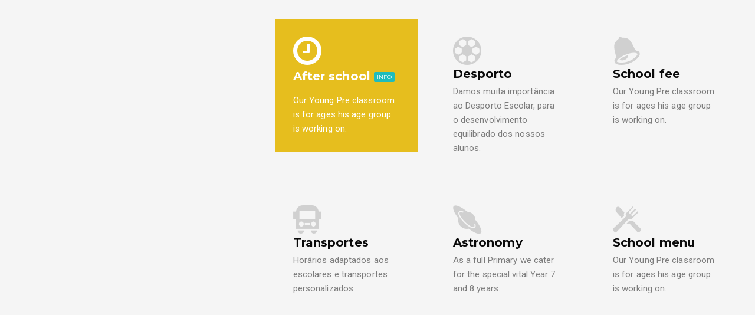

--- FILE ---
content_type: text/html; charset=UTF-8
request_url: http://www.aejr.pt/msm_mega_menu/wide/
body_size: 47054
content:
<!DOCTYPE html>
<html class="no-js" lang="pt-PT">
<head>
	<meta charset="UTF-8"/>
	<meta http-equiv="X-UA-Compatible" content="IE=edge">
	<meta name="viewport" content="width=device-width, initial-scale=1">
	<title>Wide &#8211; Agrupamento de Escolas José Régio &#8211; Portalegre</title>
<style>
#wpadminbar #wp-admin-bar-wccp_free_top_button .ab-icon:before {
	content: "\f160";
	color: #02CA02;
	top: 3px;
}
#wpadminbar #wp-admin-bar-wccp_free_top_button .ab-icon {
	transform: rotate(45deg);
}
</style>
<meta name='robots' content='max-image-preview:large' />
<link rel='dns-prefetch' href='//maxcdn.bootstrapcdn.com' />
<link rel='dns-prefetch' href='//fonts.googleapis.com' />
<link rel='preconnect' href='https://fonts.gstatic.com' crossorigin />
<link rel="alternate" type="application/rss+xml" title="Agrupamento de Escolas José Régio - Portalegre &raquo; Feed" href="https://www.aejr.pt/feed/" />
<link rel="alternate" type="application/rss+xml" title="Agrupamento de Escolas José Régio - Portalegre &raquo; Feed de comentários" href="https://www.aejr.pt/comments/feed/" />
<link rel="alternate" type="text/calendar" title="Agrupamento de Escolas José Régio - Portalegre &raquo; iCal Feed" href="https://www.aejr.pt/events/?ical=1" />
<link rel="alternate" title="oEmbed (JSON)" type="application/json+oembed" href="https://www.aejr.pt/wp-json/oembed/1.0/embed?url=https%3A%2F%2Fwww.aejr.pt%2Fmsm_mega_menu%2Fwide%2F" />
<link rel="alternate" title="oEmbed (XML)" type="text/xml+oembed" href="https://www.aejr.pt/wp-json/oembed/1.0/embed?url=https%3A%2F%2Fwww.aejr.pt%2Fmsm_mega_menu%2Fwide%2F&#038;format=xml" />
		<style id="content-control-block-styles">
			@media (max-width: 640px) {
	.cc-hide-on-mobile {
		display: none !important;
	}
}
@media (min-width: 641px) and (max-width: 920px) {
	.cc-hide-on-tablet {
		display: none !important;
	}
}
@media (min-width: 921px) and (max-width: 1440px) {
	.cc-hide-on-desktop {
		display: none !important;
	}
}		</style>
		<style id='wp-img-auto-sizes-contain-inline-css' type='text/css'>
img:is([sizes=auto i],[sizes^="auto," i]){contain-intrinsic-size:3000px 1500px}
/*# sourceURL=wp-img-auto-sizes-contain-inline-css */
</style>
<link rel='stylesheet' id='scap.flashblock-css' href='http://www.aejr.pt/wp-content/plugins/compact-wp-audio-player/css/flashblock.css?ver=6.9' type='text/css' media='all' />
<link rel='stylesheet' id='scap.player-css' href='http://www.aejr.pt/wp-content/plugins/compact-wp-audio-player/css/player.css?ver=6.9' type='text/css' media='all' />
<style id='wp-emoji-styles-inline-css' type='text/css'>

	img.wp-smiley, img.emoji {
		display: inline !important;
		border: none !important;
		box-shadow: none !important;
		height: 1em !important;
		width: 1em !important;
		margin: 0 0.07em !important;
		vertical-align: -0.1em !important;
		background: none !important;
		padding: 0 !important;
	}
/*# sourceURL=wp-emoji-styles-inline-css */
</style>
<link rel='stylesheet' id='wp-block-library-css' href='http://www.aejr.pt/wp-includes/css/dist/block-library/style.min.css?ver=6.9' type='text/css' media='all' />
<style id='global-styles-inline-css' type='text/css'>
:root{--wp--preset--aspect-ratio--square: 1;--wp--preset--aspect-ratio--4-3: 4/3;--wp--preset--aspect-ratio--3-4: 3/4;--wp--preset--aspect-ratio--3-2: 3/2;--wp--preset--aspect-ratio--2-3: 2/3;--wp--preset--aspect-ratio--16-9: 16/9;--wp--preset--aspect-ratio--9-16: 9/16;--wp--preset--color--black: #000000;--wp--preset--color--cyan-bluish-gray: #abb8c3;--wp--preset--color--white: #ffffff;--wp--preset--color--pale-pink: #f78da7;--wp--preset--color--vivid-red: #cf2e2e;--wp--preset--color--luminous-vivid-orange: #ff6900;--wp--preset--color--luminous-vivid-amber: #fcb900;--wp--preset--color--light-green-cyan: #7bdcb5;--wp--preset--color--vivid-green-cyan: #00d084;--wp--preset--color--pale-cyan-blue: #8ed1fc;--wp--preset--color--vivid-cyan-blue: #0693e3;--wp--preset--color--vivid-purple: #9b51e0;--wp--preset--gradient--vivid-cyan-blue-to-vivid-purple: linear-gradient(135deg,rgb(6,147,227) 0%,rgb(155,81,224) 100%);--wp--preset--gradient--light-green-cyan-to-vivid-green-cyan: linear-gradient(135deg,rgb(122,220,180) 0%,rgb(0,208,130) 100%);--wp--preset--gradient--luminous-vivid-amber-to-luminous-vivid-orange: linear-gradient(135deg,rgb(252,185,0) 0%,rgb(255,105,0) 100%);--wp--preset--gradient--luminous-vivid-orange-to-vivid-red: linear-gradient(135deg,rgb(255,105,0) 0%,rgb(207,46,46) 100%);--wp--preset--gradient--very-light-gray-to-cyan-bluish-gray: linear-gradient(135deg,rgb(238,238,238) 0%,rgb(169,184,195) 100%);--wp--preset--gradient--cool-to-warm-spectrum: linear-gradient(135deg,rgb(74,234,220) 0%,rgb(151,120,209) 20%,rgb(207,42,186) 40%,rgb(238,44,130) 60%,rgb(251,105,98) 80%,rgb(254,248,76) 100%);--wp--preset--gradient--blush-light-purple: linear-gradient(135deg,rgb(255,206,236) 0%,rgb(152,150,240) 100%);--wp--preset--gradient--blush-bordeaux: linear-gradient(135deg,rgb(254,205,165) 0%,rgb(254,45,45) 50%,rgb(107,0,62) 100%);--wp--preset--gradient--luminous-dusk: linear-gradient(135deg,rgb(255,203,112) 0%,rgb(199,81,192) 50%,rgb(65,88,208) 100%);--wp--preset--gradient--pale-ocean: linear-gradient(135deg,rgb(255,245,203) 0%,rgb(182,227,212) 50%,rgb(51,167,181) 100%);--wp--preset--gradient--electric-grass: linear-gradient(135deg,rgb(202,248,128) 0%,rgb(113,206,126) 100%);--wp--preset--gradient--midnight: linear-gradient(135deg,rgb(2,3,129) 0%,rgb(40,116,252) 100%);--wp--preset--font-size--small: 13px;--wp--preset--font-size--medium: 20px;--wp--preset--font-size--large: 36px;--wp--preset--font-size--x-large: 42px;--wp--preset--spacing--20: 0.44rem;--wp--preset--spacing--30: 0.67rem;--wp--preset--spacing--40: 1rem;--wp--preset--spacing--50: 1.5rem;--wp--preset--spacing--60: 2.25rem;--wp--preset--spacing--70: 3.38rem;--wp--preset--spacing--80: 5.06rem;--wp--preset--shadow--natural: 6px 6px 9px rgba(0, 0, 0, 0.2);--wp--preset--shadow--deep: 12px 12px 50px rgba(0, 0, 0, 0.4);--wp--preset--shadow--sharp: 6px 6px 0px rgba(0, 0, 0, 0.2);--wp--preset--shadow--outlined: 6px 6px 0px -3px rgb(255, 255, 255), 6px 6px rgb(0, 0, 0);--wp--preset--shadow--crisp: 6px 6px 0px rgb(0, 0, 0);}:where(.is-layout-flex){gap: 0.5em;}:where(.is-layout-grid){gap: 0.5em;}body .is-layout-flex{display: flex;}.is-layout-flex{flex-wrap: wrap;align-items: center;}.is-layout-flex > :is(*, div){margin: 0;}body .is-layout-grid{display: grid;}.is-layout-grid > :is(*, div){margin: 0;}:where(.wp-block-columns.is-layout-flex){gap: 2em;}:where(.wp-block-columns.is-layout-grid){gap: 2em;}:where(.wp-block-post-template.is-layout-flex){gap: 1.25em;}:where(.wp-block-post-template.is-layout-grid){gap: 1.25em;}.has-black-color{color: var(--wp--preset--color--black) !important;}.has-cyan-bluish-gray-color{color: var(--wp--preset--color--cyan-bluish-gray) !important;}.has-white-color{color: var(--wp--preset--color--white) !important;}.has-pale-pink-color{color: var(--wp--preset--color--pale-pink) !important;}.has-vivid-red-color{color: var(--wp--preset--color--vivid-red) !important;}.has-luminous-vivid-orange-color{color: var(--wp--preset--color--luminous-vivid-orange) !important;}.has-luminous-vivid-amber-color{color: var(--wp--preset--color--luminous-vivid-amber) !important;}.has-light-green-cyan-color{color: var(--wp--preset--color--light-green-cyan) !important;}.has-vivid-green-cyan-color{color: var(--wp--preset--color--vivid-green-cyan) !important;}.has-pale-cyan-blue-color{color: var(--wp--preset--color--pale-cyan-blue) !important;}.has-vivid-cyan-blue-color{color: var(--wp--preset--color--vivid-cyan-blue) !important;}.has-vivid-purple-color{color: var(--wp--preset--color--vivid-purple) !important;}.has-black-background-color{background-color: var(--wp--preset--color--black) !important;}.has-cyan-bluish-gray-background-color{background-color: var(--wp--preset--color--cyan-bluish-gray) !important;}.has-white-background-color{background-color: var(--wp--preset--color--white) !important;}.has-pale-pink-background-color{background-color: var(--wp--preset--color--pale-pink) !important;}.has-vivid-red-background-color{background-color: var(--wp--preset--color--vivid-red) !important;}.has-luminous-vivid-orange-background-color{background-color: var(--wp--preset--color--luminous-vivid-orange) !important;}.has-luminous-vivid-amber-background-color{background-color: var(--wp--preset--color--luminous-vivid-amber) !important;}.has-light-green-cyan-background-color{background-color: var(--wp--preset--color--light-green-cyan) !important;}.has-vivid-green-cyan-background-color{background-color: var(--wp--preset--color--vivid-green-cyan) !important;}.has-pale-cyan-blue-background-color{background-color: var(--wp--preset--color--pale-cyan-blue) !important;}.has-vivid-cyan-blue-background-color{background-color: var(--wp--preset--color--vivid-cyan-blue) !important;}.has-vivid-purple-background-color{background-color: var(--wp--preset--color--vivid-purple) !important;}.has-black-border-color{border-color: var(--wp--preset--color--black) !important;}.has-cyan-bluish-gray-border-color{border-color: var(--wp--preset--color--cyan-bluish-gray) !important;}.has-white-border-color{border-color: var(--wp--preset--color--white) !important;}.has-pale-pink-border-color{border-color: var(--wp--preset--color--pale-pink) !important;}.has-vivid-red-border-color{border-color: var(--wp--preset--color--vivid-red) !important;}.has-luminous-vivid-orange-border-color{border-color: var(--wp--preset--color--luminous-vivid-orange) !important;}.has-luminous-vivid-amber-border-color{border-color: var(--wp--preset--color--luminous-vivid-amber) !important;}.has-light-green-cyan-border-color{border-color: var(--wp--preset--color--light-green-cyan) !important;}.has-vivid-green-cyan-border-color{border-color: var(--wp--preset--color--vivid-green-cyan) !important;}.has-pale-cyan-blue-border-color{border-color: var(--wp--preset--color--pale-cyan-blue) !important;}.has-vivid-cyan-blue-border-color{border-color: var(--wp--preset--color--vivid-cyan-blue) !important;}.has-vivid-purple-border-color{border-color: var(--wp--preset--color--vivid-purple) !important;}.has-vivid-cyan-blue-to-vivid-purple-gradient-background{background: var(--wp--preset--gradient--vivid-cyan-blue-to-vivid-purple) !important;}.has-light-green-cyan-to-vivid-green-cyan-gradient-background{background: var(--wp--preset--gradient--light-green-cyan-to-vivid-green-cyan) !important;}.has-luminous-vivid-amber-to-luminous-vivid-orange-gradient-background{background: var(--wp--preset--gradient--luminous-vivid-amber-to-luminous-vivid-orange) !important;}.has-luminous-vivid-orange-to-vivid-red-gradient-background{background: var(--wp--preset--gradient--luminous-vivid-orange-to-vivid-red) !important;}.has-very-light-gray-to-cyan-bluish-gray-gradient-background{background: var(--wp--preset--gradient--very-light-gray-to-cyan-bluish-gray) !important;}.has-cool-to-warm-spectrum-gradient-background{background: var(--wp--preset--gradient--cool-to-warm-spectrum) !important;}.has-blush-light-purple-gradient-background{background: var(--wp--preset--gradient--blush-light-purple) !important;}.has-blush-bordeaux-gradient-background{background: var(--wp--preset--gradient--blush-bordeaux) !important;}.has-luminous-dusk-gradient-background{background: var(--wp--preset--gradient--luminous-dusk) !important;}.has-pale-ocean-gradient-background{background: var(--wp--preset--gradient--pale-ocean) !important;}.has-electric-grass-gradient-background{background: var(--wp--preset--gradient--electric-grass) !important;}.has-midnight-gradient-background{background: var(--wp--preset--gradient--midnight) !important;}.has-small-font-size{font-size: var(--wp--preset--font-size--small) !important;}.has-medium-font-size{font-size: var(--wp--preset--font-size--medium) !important;}.has-large-font-size{font-size: var(--wp--preset--font-size--large) !important;}.has-x-large-font-size{font-size: var(--wp--preset--font-size--x-large) !important;}
/*# sourceURL=global-styles-inline-css */
</style>

<style id='classic-theme-styles-inline-css' type='text/css'>
/*! This file is auto-generated */
.wp-block-button__link{color:#fff;background-color:#32373c;border-radius:9999px;box-shadow:none;text-decoration:none;padding:calc(.667em + 2px) calc(1.333em + 2px);font-size:1.125em}.wp-block-file__button{background:#32373c;color:#fff;text-decoration:none}
/*# sourceURL=/wp-includes/css/classic-themes.min.css */
</style>
<link rel='stylesheet' id='content-control-block-styles-css' href='http://www.aejr.pt/wp-content/plugins/content-control/dist/style-block-editor.css?ver=2.6.5' type='text/css' media='all' />
<link rel='stylesheet' id='mega-submenu-css' href='http://www.aejr.pt/wp-content/plugins/ed-school-plugin/extensions/mega-submenu/public/css/style.css?ver=1.2.5.1' type='text/css' media='all' />
<style id='mega-submenu-inline-css' type='text/css'>
.msm_content_box-c361c4a2f394d972890f6082af43132c:hover{background-color:#ffffff;}
.msm_content_box-7bea21b259e0c0a417b210352b918423:hover{background-color:#ffffff;}
.msm_content_box-9e0b894ff147d434bdc7a1f904d79aec:hover{background-color:#ffffff;}
.msm_content_box-057e99f6e055ec0322b26ddc8f5e4766:hover{background-color:#ffffff;}
.msm_content_box-92bd5773f9d28fde849b1046526f7dfb:hover{background-color:#ffffff;}
.msm_content_box-210704ba2891043f11a86ca7c62071b4:hover{background-color:#ffffff;}
/*# sourceURL=mega-submenu-inline-css */
</style>
<link rel='stylesheet' id='mega-submenu-woocommerce-css' href='http://www.aejr.pt/wp-content/plugins/ed-school-plugin/extensions/mega-submenu/public/css/woocommerce.css?ver=1.2.5.1' type='text/css' media='all' />
<link rel='stylesheet' id='ed-school-theme-icons-css' href='http://www.aejr.pt/wp-content/themes/ed-school/assets/css/theme-icons.css?ver=6.9' type='text/css' media='all' />
<link rel='stylesheet' id='ed-school-gutenberg-styles-css' href='http://www.aejr.pt/wp-content/themes/ed-school/assets/css/gutenberg-theme.css?ver=6.9' type='text/css' media='all' />
<link rel='stylesheet' id='js_composer_front-css' href='http://www.aejr.pt/wp-content/plugins/js_composer/assets/css/js_composer.min.css?ver=8.7.2' type='text/css' media='all' />
<link rel='stylesheet' id='font-awesome-css' href='//maxcdn.bootstrapcdn.com/font-awesome/4.7.0/css/font-awesome.min.css?ver=4.7.0' type='text/css' media='' />
<link rel='stylesheet' id='scp-style-css' href='http://www.aejr.pt/wp-content/plugins/ed-school-plugin/public/css/style.css?ver=6.9' type='text/css' media='all' />
<link rel='stylesheet' id='groundwork-grid-css' href='http://www.aejr.pt/wp-content/themes/ed-school/assets/css/groundwork-responsive.css?ver=6.9' type='text/css' media='all' />
<link rel='stylesheet' id='ed-school-style-css' href='http://www.aejr.pt/wp-content/themes/ed-school/style.css?ver=6.9' type='text/css' media='all' />
<style id='ed-school-style-inline-css' type='text/css'>
.header-mobile {display: none;}@media screen and (max-width:950px) {.header-left {padding-left: 0;}.wh-header {display: none;}.header-mobile {display: block;}}
/*# sourceURL=ed-school-style-inline-css */
</style>
<link rel="preload" as="style" href="https://fonts.googleapis.com/css?family=Roboto:400%7CMontserrat:100,200,300,400,500,600,700,800,900,100italic,200italic,300italic,400italic,500italic,600italic,700italic,800italic,900italic&#038;subset=latin&#038;display=swap&#038;ver=1769095560" /><link rel="stylesheet" href="https://fonts.googleapis.com/css?family=Roboto:400%7CMontserrat:100,200,300,400,500,600,700,800,900,100italic,200italic,300italic,400italic,500italic,600italic,700italic,800italic,900italic&#038;subset=latin&#038;display=swap&#038;ver=1769095560" media="print" onload="this.media='all'"><noscript><link rel="stylesheet" href="https://fonts.googleapis.com/css?family=Roboto:400%7CMontserrat:100,200,300,400,500,600,700,800,900,100italic,200italic,300italic,400italic,500italic,600italic,700italic,800italic,900italic&#038;subset=latin&#038;display=swap&#038;ver=1769095560" /></noscript><link rel='stylesheet' id='ed_school_options_style-css' href='//www.aejr.pt/wp-content/uploads/ed_school_options_style.css?ver=6.9' type='text/css' media='all' />
<style id='ed_school_options_style-inline-css' type='text/css'>
#footer-top, #latest-news, #features, #welcome {
    background-repeat: repeat-y !important;
    background-size: 100% !important;
}

@media (max-width: 768px) {
   #footer-top, #latest-news, #features, #welcome {
        background-image: none !important;
    }
}
.vc_row-has-fill > .vc_column_container > .vc_column-inner {
    padding-top: 10px;
}

.wpb_content_element {
    margin-bottom: 10px;
}

.vc_icon_element {
    margin-bottom: 10px;
}

.vc_custom_1525785212260 {
    padding-bottom: 25px !important;
}.vc_custom_1525782739888{border-bottom-width: 1px !important;border-bottom-color: #e5e5e5 !important;border-bottom-style: solid !important;}.vc_custom_1525785212260{padding-bottom: 15px !important;}.vc_custom_1525783422176{margin-top: 0px !important;margin-bottom: 0px !important;}.vc_custom_1525783434130{margin-top: 0px !important;margin-bottom: 0px !important;}.vc_custom_1677706245941{padding-top: 5px !important;padding-right: 5px !important;padding-bottom: 5px !important;padding-left: 5px !important;}.vc_custom_1677706258588{padding-top: 5px !important;padding-right: 5px !important;padding-bottom: 5px !important;padding-left: 5px !important;}.vc_custom_1489061858413{padding-top: 0px !important;padding-bottom: 3px !important;}.vc_custom_1489062170461{margin-left: -17px !important;}.get-in-touch-block .vc_column-inner {
    padding-left: 35px;
}


@media (max-width: 768px) {
    .get-in-touch-block .vc_column-inner {
        padding-left: 15px;
    }
}.vc_custom_1487943968681{padding-top: 0px !important;}.vc_custom_1491552045757{background: #2d2d2d url(https://www.aejr.pt/wp-content/uploads/2017/01/new-pixel.png?id=4641) !important;}.vc_custom_1490007198609{margin-bottom: 0px !important;padding-bottom: 60px !important;background-color: #eaeaea !important;}.vc_custom_1490007556855{margin-bottom: 0px !important;}.vc_custom_1490007547463{margin-bottom: 0px !important;}.vc_custom_1553158388331{margin-bottom: 20px !important;}.vc_custom_1553158498354{margin-bottom: 25px !important;}.vc_custom_1553158558433{margin-bottom: 20px !important;}.vc_custom_1553159178833{margin-bottom: 7px !important;}.vc_custom_1553732322690{margin-bottom: 7px !important;}.vc_custom_1553159226542{margin-bottom: 7px !important;}.vc_custom_1553159311732{margin-bottom: 7px !important;}.vc_custom_1553852557704{margin-bottom: 7px !important;}.vc_custom_1554117979640{margin-bottom: 7px !important;}.vc_custom_1553248150063{margin-bottom: 20px !important;}.vc_custom_1553248052429{margin-bottom: 7px !important;}.vc_custom_1553248069563{margin-bottom: 7px !important;}.vc_custom_1554762364600{margin-bottom: 7px !important;}.vc_custom_1554762387179{margin-bottom: 7px !important;}.vc_custom_1553248230487{margin-bottom: 7px !important;}.vc_custom_1553248290783{margin-bottom: 7px !important;}.vc_custom_1553248347229{margin-bottom: 20px !important;margin-left: 15px !important;}.vc_custom_1490007805898{margin-bottom: 0px !important;}.vc_custom_1553968337298{margin-bottom: 7px !important;padding-left: 25px !important;}.vc_custom_1553248689076{margin-bottom: 7px !important;padding-left: 25px !important;}.vc_custom_1553248717234{margin-bottom: 7px !important;padding-left: 25px !important;}.vc_custom_1620808931665{margin-bottom: 7px !important;padding-left: 25px !important;}.vc_custom_1491466992847{margin-bottom: 0px !important;padding-top: 25px !important;padding-bottom: 10px !important;}.vc_custom_1491466989293{margin-bottom: 0px !important;padding-top: 25px !important;padding-bottom: 10px !important;}
.scp_theme_icon-c0b962497534f30d77fdbea8b90cd93e.wh-theme-icon{font-size:48px !important;color:#ffffff !important;}
.scp_theme_icon-c12bae90b424581724543e8d16814366.wh-theme-icon{font-size:48px !important;color:#d0d0d0 !important;}.scp_theme_icon-c12bae90b424581724543e8d16814366.wh-theme-icon:hover{color:#e6be1e !important;}
.scp_theme_icon-99c1acd8ef22b57dd1097b8236004f1d.wh-theme-icon{font-size:48px !important;color:#d0d0d0 !important;}.scp_theme_icon-99c1acd8ef22b57dd1097b8236004f1d.wh-theme-icon:hover{color:#e6be1e !important;}
.scp_theme_icon-2ee426250a4383ae8645f75993ec1d5f.wh-theme-icon{font-size:48px !important;color:#d0d0d0 !important;}.scp_theme_icon-2ee426250a4383ae8645f75993ec1d5f.wh-theme-icon:hover{color:#e6be1e !important;}
.scp_theme_icon-c2f03334e1100fa32b16bd963487d30d.wh-theme-icon{font-size:48px !important;color:#d0d0d0 !important;}.scp_theme_icon-c2f03334e1100fa32b16bd963487d30d.wh-theme-icon:hover{color:#e6be1e !important;}
.scp_theme_icon-57e4cbac0fee93ca29b15e8cda46774c.wh-theme-icon{font-size:48px !important;color:#d0d0d0 !important;}.scp_theme_icon-57e4cbac0fee93ca29b15e8cda46774c.wh-theme-icon:hover{color:#e6be1e !important;}
.scp_theme_icon-3f6ca5d4cae46af192ef7f37045b7fb5.wh-theme-icon{font-size:14px !important;position:absolute;color:#ffffff !important;}
.scp_theme_icon-ccafb79a6988c2e763c3722cf2b9187f.wh-theme-icon{font-size:14px !important;position:absolute;color:#ffffff !important;}
.scp_theme_icon-23e12285ed8039203baab140109e9565.wh-theme-icon{font-size:14px !important;position:absolute;color:#ffffff !important;}
.scp_theme_icon-665a1ff4586b11276e8883eab2b1db75.wh-theme-icon{font-size:14px !important;position:absolute;color:#ffffff !important;}
/*# sourceURL=ed_school_options_style-inline-css */
</style>
<script type="text/javascript" src="http://www.aejr.pt/wp-content/plugins/compact-wp-audio-player/js/soundmanager2-nodebug-jsmin.js?ver=6.9" id="scap.soundmanager2-js"></script>
<script type="text/javascript" src="http://www.aejr.pt/wp-includes/js/jquery/jquery.min.js?ver=3.7.1" id="jquery-core-js"></script>
<script type="text/javascript" id="jquery-migrate-js-extra">
/* <![CDATA[ */
var ed_school_plugin = {"data":{"vcWidgets":{"ourProcess":{"breakpoint":480}},"styles":[]}};
var wheels = {"siteName":"Agrupamento de Escolas Jos\u00e9 R\u00e9gio \u2013 Portalegre","data":{"useScrollToTop":true,"useStickyMenu":true,"scrollToTopText":"In\u00edcio","isAdminBarShowing":false,"initialWaypointScrollCompensation":"120","preloaderSpinner":0,"preloaderBgColor":"#FFFFFF"}};
//# sourceURL=jquery-migrate-js-extra
/* ]]> */
</script>
<script type="text/javascript" src="http://www.aejr.pt/wp-includes/js/jquery/jquery-migrate.min.js?ver=3.4.1" id="jquery-migrate-js"></script>
<script type="text/javascript" src="http://www.aejr.pt/wp-content/plugins/ed-school-plugin/extensions/mega-submenu/public/js/msm-main.min.js?ver=1.2.5.1" id="mega-submenu-js"></script>
<script type="text/javascript" src="http://www.aejr.pt/wp-content/themes/ed-school/assets/js/vendor/modernizr-2.7.0.min.js" id="modernizr-js"></script>
<script></script><link rel="https://api.w.org/" href="https://www.aejr.pt/wp-json/" /><link rel="EditURI" type="application/rsd+xml" title="RSD" href="https://www.aejr.pt/xmlrpc.php?rsd" />
<meta name="generator" content="WordPress 6.9" />
<link rel="canonical" href="https://www.aejr.pt/msm_mega_menu/wide/" />
<link rel='shortlink' href='https://www.aejr.pt/?p=202' />
<meta name="generator" content="Redux 4.5.10" /><script id="wpcp_disable_Right_Click" type="text/javascript">
document.ondragstart = function() { return false;}
	function nocontext(e) {
	   return false;
	}
	document.oncontextmenu = nocontext;
</script>
<style>
.unselectable
{
-moz-user-select:none;
-webkit-user-select:none;
cursor: default;
}
html
{
-webkit-touch-callout: none;
-webkit-user-select: none;
-khtml-user-select: none;
-moz-user-select: none;
-ms-user-select: none;
user-select: none;
-webkit-tap-highlight-color: rgba(0,0,0,0);
}
</style>
<script id="wpcp_css_disable_selection" type="text/javascript">
var e = document.getElementsByTagName('body')[0];
if(e)
{
	e.setAttribute('unselectable',"on");
}
</script>
<meta name="tec-api-version" content="v1"><meta name="tec-api-origin" content="https://www.aejr.pt"><link rel="alternate" href="https://www.aejr.pt/wp-json/tribe/events/v1/" />		<script>
			var msm_mega_submenu = {"data":{"submenu_items_position_relative":0,"mobile_menu_trigger_click_bellow":768}};
		</script>
	
<style type="text/css" id="breadcrumb-trail-css">.breadcrumbs .trail-browse,.breadcrumbs .trail-items,.breadcrumbs .trail-items li {display: inline-block;margin:0;padding: 0;border:none;background:transparent;text-indent: 0;}.breadcrumbs .trail-browse {font-size: inherit;font-style:inherit;font-weight: inherit;color: inherit;}.breadcrumbs .trail-items {list-style: none;}.trail-items li::after {content: "\002F";padding: 0 0.5em;}.trail-items li:last-of-type::after {display: none;}</style>
<meta name="generator" content="Powered by WPBakery Page Builder - drag and drop page builder for WordPress."/>
<link rel="icon" href="https://www.aejr.pt/wp-content/uploads/2018/05/cropped-JoseRegioLogoSite-32x32.png" sizes="32x32" />
<link rel="icon" href="https://www.aejr.pt/wp-content/uploads/2018/05/cropped-JoseRegioLogoSite-192x192.png" sizes="192x192" />
<link rel="apple-touch-icon" href="https://www.aejr.pt/wp-content/uploads/2018/05/cropped-JoseRegioLogoSite-180x180.png" />
<meta name="msapplication-TileImage" content="https://www.aejr.pt/wp-content/uploads/2018/05/cropped-JoseRegioLogoSite-270x270.png" />
		<style type="text/css" id="wp-custom-css">
			/* Forçar cabeçalho móvel em duas colunas no Ed School */
@media (max-width: 991px) {
    /* Seleciona o contentor que envolve o logo e o menu */
    .mt-header-mobile .mt-container {
        display: flex !important;
        flex-direction: row !important;
        justify-content: space-between !important;
        align-items: center !important;
        padding-left: 15px !important;
        padding-right: 15px !important;
    }

    /* Ajusta o tamanho do logótipo para não ocupar a linha toda */
    .mt-header-mobile .logo {
        max-width: 200px !important; /* Ajuste conforme o gosto */
        margin-bottom: 0 !important;
        flex: 0 1 auto !important;
    }

    /* Garante que o ícone do menu (hambúrguer) fica à direita */
    .mt-header-mobile .nav-button-holder {
        margin-top: 0 !important;
        flex: 0 0 auto !important;
    }
    
    /* Remove margens forçadas que podem desalinhá-los */
    .mt-header-mobile .mobile-nav-single {
        margin: 0 !important;
    }
}		</style>
		<style type="text/css" data-type="vc_shortcodes-default-css">.vc_do_custom_heading{margin-bottom:0.625rem;margin-top:0;}</style><style type="text/css" data-type="vc_shortcodes-custom-css">.vc_custom_1489054563538{background-color: #f5f5f5 !important;}.vc_custom_1489053472724{padding-top: 180px !important;padding-bottom: 180px !important;background-image: url(https://www.aejr.pt/wp-content/uploads/2017/03/Untitled-1.jpg?id=2054) !important;background-position: center !important;background-repeat: no-repeat !important;background-size: cover !important;}.vc_custom_1488978260956{padding-top: 25px !important;padding-left: 25px !important;}.vc_custom_1489493077790{padding-top: 7px !important;padding-bottom: 25px !important;}.vc_custom_1489493100588{padding-top: 2px !important;padding-bottom: 30px !important;}.vc_custom_1489497094666{padding-top: 30px !important;padding-right: 30px !important;padding-bottom: 18px !important;padding-left: 30px !important;background-color: #e6be1e !important;}.vc_custom_1489497110250{padding-top: 30px !important;padding-right: 30px !important;padding-bottom: 18px !important;padding-left: 30px !important;}.vc_custom_1551736499007{margin-bottom: 2px !important;}.vc_custom_1489497118843{padding-top: 30px !important;padding-right: 30px !important;padding-bottom: 18px !important;padding-left: 30px !important;}.vc_custom_1489495161314{margin-bottom: 2px !important;}.vc_custom_1489495099752{padding-top: 30px !important;padding-right: 30px !important;padding-bottom: 18px !important;padding-left: 30px !important;}.vc_custom_1551893687919{margin-bottom: 2px !important;}.vc_custom_1489497202876{padding-top: 30px !important;padding-right: 30px !important;padding-bottom: 18px !important;padding-left: 30px !important;}.vc_custom_1489495169177{margin-bottom: 2px !important;}.vc_custom_1489497158639{padding-top: 30px !important;padding-right: 30px !important;padding-bottom: 18px !important;padding-left: 30px !important;}.vc_custom_1489495173057{margin-bottom: 2px !important;}</style><noscript><style> .wpb_animate_when_almost_visible { opacity: 1; }</style></noscript></head>
<body class="wp-singular msm_mega_menu-template-default single single-msm_mega_menu postid-202 wp-custom-logo wp-theme-ed-school unselectable tribe-no-js header-top single-layout-default wpb-js-composer js-comp-ver-8.7.2 vc_responsive">
	<div class="post-202 msm_mega_menu type-msm_mega_menu status-publish hentry odd">
		<div class="entry-content">
			<div class="wpb-content-wrapper"><div class="vc_row wpb_row vc_row-fluid vc_custom_1489054563538 vc_row-has-fill vc_row-o-equal-height vc_row-flex"><div class="wpb_column vc_column_container vc_col-sm-4 vc_col-has-fill"><div class="vc_column-inner vc_custom_1489053472724"><div class="wpb_wrapper"></div></div></div><div class="wpb_column vc_column_container vc_col-sm-8"><div class="vc_column-inner vc_custom_1488978260956"><div class="wpb_wrapper"><div class="vc_row wpb_row vc_inner vc_row-fluid vc_custom_1489493077790"><div class="wpb_column vc_column_container vc_col-sm-4"><div class="vc_column-inner"><div class="wpb_wrapper">		<div class="msm-content-box">
			<div class=" vc_custom_1489497094666  msm_content_box-c361c4a2f394d972890f6082af43132c">
													<a class="wh-content-box-link"
					   href="http://ed.aislinthemes.com/school-life/after-school/"
																		></a>
				
				
					<a
				href="http://ed.aislinthemes.com/school-life/after-school/"
				class="wh-theme-icon vc_custom_1489413520925  scp_theme_icon-c0b962497534f30d77fdbea8b90cd93e"
												><i class="icon-edtime"></i></a>
				<h4 style="color: #ffffff;text-align: left" class="vc_custom_heading vc_do_custom_heading wh-title-with-label" >After school <b>INFO</b></h4>
	<div class="wpb_text_column wpb_content_element" >
		<div class="wpb_wrapper">
			<p><span style="color: #ffffff;">Our Young Pre classroom is for ages his age group is working on.</span></p>

		</div>
	</div>
							</div>
		</div>

		</div></div></div><div class="wpb_column vc_column_container vc_col-sm-4"><div class="vc_column-inner"><div class="wpb_wrapper">		<div class="msm-content-box">
			<div class=" vc_custom_1489497110250  msm_content_box-7bea21b259e0c0a417b210352b918423">
													<a class="wh-content-box-link"
					   href="http://ed.aislinthemes.com/school-life/athletics/"
																		></a>
				
				
					<div class="wh-theme-icon vc_custom_1489053908452  scp_theme_icon-c12bae90b424581724543e8d16814366">
				<i class="icon-edfootball"></i>
			</div>
				<h4 style="text-align: left" class="vc_custom_heading vc_do_custom_heading vc_custom_1551736499007" >Desporto</h4>
	<div class="wpb_text_column wpb_content_element" >
		<div class="wpb_wrapper">
			<p>Damos muita importância ao Desporto Escolar, para o desenvolvimento equilibrado dos nossos alunos.</p>

		</div>
	</div>
							</div>
		</div>

		</div></div></div><div class="wpb_column vc_column_container vc_col-sm-4"><div class="vc_column-inner"><div class="wpb_wrapper">		<div class="msm-content-box">
			<div class=" vc_custom_1489497118843  msm_content_box-9e0b894ff147d434bdc7a1f904d79aec">
													<a class="wh-content-box-link"
					   href="http://ed.aislinthemes.com/school-life/school-fee/"
																		></a>
				
				
					<div class="wh-theme-icon vc_custom_1489053913170  scp_theme_icon-99c1acd8ef22b57dd1097b8236004f1d">
				<i class="icon-ednotification-bell"></i>
			</div>
				<h4 style="text-align: left" class="vc_custom_heading vc_do_custom_heading vc_custom_1489495161314" >School fee</h4>
	<div class="wpb_text_column wpb_content_element" >
		<div class="wpb_wrapper">
			<p>Our Young Pre classroom is for ages his age group is working on.</p>

		</div>
	</div>
							</div>
		</div>

		</div></div></div></div><div class="vc_row wpb_row vc_inner vc_row-fluid vc_custom_1489493100588"><div class="wpb_column vc_column_container vc_col-sm-4"><div class="vc_column-inner"><div class="wpb_wrapper">		<div class="msm-content-box">
			<div class=" vc_custom_1489495099752  msm_content_box-057e99f6e055ec0322b26ddc8f5e4766">
													<a class="wh-content-box-link"
					   href="http://ed.aislinthemes.com/school-life/transport/"
																		></a>
				
				
					<div class="wh-theme-icon vc_custom_1489053925355  scp_theme_icon-2ee426250a4383ae8645f75993ec1d5f">
				<i class="icon-edbus"></i>
			</div>
				<h4 style="text-align: left" class="vc_custom_heading vc_do_custom_heading vc_custom_1551893687919" >Transportes</h4>
	<div class="wpb_text_column wpb_content_element" >
		<div class="wpb_wrapper">
			<p>Horários adaptados aos escolares e transportes personalizados.</p>

		</div>
	</div>
							</div>
		</div>

		</div></div></div><div class="wpb_column vc_column_container vc_col-sm-4"><div class="vc_column-inner"><div class="wpb_wrapper">		<div class="msm-content-box">
			<div class=" vc_custom_1489497202876  msm_content_box-92bd5773f9d28fde849b1046526f7dfb">
													<a class="wh-content-box-link"
					   href="http://ed.aislinthemes.com/school-life/athletics/"
																		></a>
				
				
					<div class="wh-theme-icon vc_custom_1489053930239  scp_theme_icon-c2f03334e1100fa32b16bd963487d30d">
				<i class="icon-edsaturn-rings"></i>
			</div>
				<h4 style="text-align: left" class="vc_custom_heading vc_do_custom_heading vc_custom_1489495169177" >Astronomy</h4>
	<div class="wpb_text_column wpb_content_element" >
		<div class="wpb_wrapper">
			<p>As a full Primary we cater for the special vital Year 7 and 8 years.</p>

		</div>
	</div>
							</div>
		</div>

		</div></div></div><div class="wpb_column vc_column_container vc_col-sm-4"><div class="vc_column-inner"><div class="wpb_wrapper">		<div class="msm-content-box">
			<div class=" vc_custom_1489497158639  msm_content_box-210704ba2891043f11a86ca7c62071b4">
													<a class="wh-content-box-link"
					   href="http://ed.aislinthemes.com/school-life/school-menu/"
																		></a>
				
				
					<div class="wh-theme-icon vc_custom_1489053918105  scp_theme_icon-57e4cbac0fee93ca29b15e8cda46774c">
				<i class="icon-edfood5"></i>
			</div>
				<h4 style="text-align: left" class="vc_custom_heading vc_do_custom_heading vc_custom_1489495173057" >School menu</h4>
	<div class="wpb_text_column wpb_content_element" >
		<div class="wpb_wrapper">
			<p>Our Young Pre classroom is for ages his age group is working on.</p>

		</div>
	</div>
							</div>
		</div>

		</div></div></div></div></div></div></div></div>
</div>		</div>
	</div>
<script type="speculationrules">
{"prefetch":[{"source":"document","where":{"and":[{"href_matches":"/*"},{"not":{"href_matches":["/wp-*.php","/wp-admin/*","/wp-content/uploads/*","/wp-content/*","/wp-content/plugins/*","/wp-content/themes/ed-school/*","/*\\?(.+)"]}},{"not":{"selector_matches":"a[rel~=\"nofollow\"]"}},{"not":{"selector_matches":".no-prefetch, .no-prefetch a"}}]},"eagerness":"conservative"}]}
</script>

<!-- WP Audio player plugin v1.9.15 - https://www.tipsandtricks-hq.com/wordpress-audio-music-player-plugin-4556/ -->
    <script type="text/javascript">
        soundManager.useFlashBlock = true; // optional - if used, required flashblock.css
        soundManager.url = 'http://www.aejr.pt/wp-content/plugins/compact-wp-audio-player/swf/soundmanager2.swf';
        function play_mp3(flg, ids, mp3url, volume, loops)
        {
            //Check the file URL parameter value
            var pieces = mp3url.split("|");
            if (pieces.length > 1) {//We have got an .ogg file too
                mp3file = pieces[0];
                oggfile = pieces[1];
                //set the file URL to be an array with the mp3 and ogg file
                mp3url = new Array(mp3file, oggfile);
            }

            soundManager.createSound({
                id: 'btnplay_' + ids,
                volume: volume,
                url: mp3url
            });

            if (flg == 'play') {
    stop_all_tracks();                soundManager.play('btnplay_' + ids, {
                    onfinish: function() {
                        if (loops == 'true') {
                            loopSound('btnplay_' + ids);
                        }
                        else {
                            document.getElementById('btnplay_' + ids).style.display = 'inline';
                            document.getElementById('btnstop_' + ids).style.display = 'none';
                        }
                    }
                });
            }
            else if (flg == 'stop') {
    //soundManager.stop('btnplay_'+ids);
                soundManager.pause('btnplay_' + ids);
            }
        }
        function show_hide(flag, ids)
        {
            if (flag == 'play') {
                document.getElementById('btnplay_' + ids).style.display = 'none';
                document.getElementById('btnstop_' + ids).style.display = 'inline';
            }
            else if (flag == 'stop') {
                document.getElementById('btnplay_' + ids).style.display = 'inline';
                document.getElementById('btnstop_' + ids).style.display = 'none';
            }
        }
        function loopSound(soundID)
        {
            window.setTimeout(function() {
                soundManager.play(soundID, {onfinish: function() {
                        loopSound(soundID);
                    }});
            }, 1);
        }
        function stop_all_tracks()
        {
            soundManager.stopAll();
            var inputs = document.getElementsByTagName("input");
            for (var i = 0; i < inputs.length; i++) {
                if (inputs[i].id.indexOf("btnplay_") == 0) {
                    inputs[i].style.display = 'inline';//Toggle the play button
                }
                if (inputs[i].id.indexOf("btnstop_") == 0) {
                    inputs[i].style.display = 'none';//Hide the stop button
                }
            }
        }
    </script>
    	<div id="wpcp-error-message" class="msgmsg-box-wpcp hideme"><span>error: </span>Content is protected !!</div>
	<script>
	var timeout_result;
	function show_wpcp_message(smessage)
	{
		if (smessage !== "")
			{
			var smessage_text = '<span>Alert: </span>'+smessage;
			document.getElementById("wpcp-error-message").innerHTML = smessage_text;
			document.getElementById("wpcp-error-message").className = "msgmsg-box-wpcp warning-wpcp showme";
			clearTimeout(timeout_result);
			timeout_result = setTimeout(hide_message, 3000);
			}
	}
	function hide_message()
	{
		document.getElementById("wpcp-error-message").className = "msgmsg-box-wpcp warning-wpcp hideme";
	}
	</script>
		<style>
	@media print {
	body * {display: none !important;}
		body:after {
		content: "You are not allowed to print preview this page, Thank you"; }
	}
	</style>
		<style type="text/css">
	#wpcp-error-message {
	    direction: ltr;
	    text-align: center;
	    transition: opacity 900ms ease 0s;
	    z-index: 99999999;
	}
	.hideme {
    	opacity:0;
    	visibility: hidden;
	}
	.showme {
    	opacity:1;
    	visibility: visible;
	}
	.msgmsg-box-wpcp {
		border:1px solid #f5aca6;
		border-radius: 10px;
		color: #555;
		font-family: Tahoma;
		font-size: 11px;
		margin: 10px;
		padding: 10px 36px;
		position: fixed;
		width: 255px;
		top: 50%;
  		left: 50%;
  		margin-top: -10px;
  		margin-left: -130px;
  		-webkit-box-shadow: 0px 0px 34px 2px rgba(242,191,191,1);
		-moz-box-shadow: 0px 0px 34px 2px rgba(242,191,191,1);
		box-shadow: 0px 0px 34px 2px rgba(242,191,191,1);
	}
	.msgmsg-box-wpcp span {
		font-weight:bold;
		text-transform:uppercase;
	}
		.warning-wpcp {
		background:#ffecec url('http://www.aejr.pt/wp-content/plugins/wp-content-copy-protector/images/warning.png') no-repeat 10px 50%;
	}
    </style>
		<script>
		( function ( body ) {
			'use strict';
			body.className = body.className.replace( /\btribe-no-js\b/, 'tribe-js' );
		} )( document.body );
		</script>
		<script> /* <![CDATA[ */var tribe_l10n_datatables = {"aria":{"sort_ascending":": activate to sort column ascending","sort_descending":": activate to sort column descending"},"length_menu":"Show _MENU_ entries","empty_table":"No data available in table","info":"Showing _START_ to _END_ of _TOTAL_ entries","info_empty":"Showing 0 to 0 of 0 entries","info_filtered":"(filtered from _MAX_ total entries)","zero_records":"No matching records found","search":"Search:","all_selected_text":"All items on this page were selected. ","select_all_link":"Select all pages","clear_selection":"Clear Selection.","pagination":{"all":"All","next":"Next","previous":"Previous"},"select":{"rows":{"0":"","_":": Selected %d rows","1":": Selected 1 row"}},"datepicker":{"dayNames":["Domingo","Segunda-feira","Ter\u00e7a-feira","Quarta-feira","Quinta-feira","Sexta-feira","S\u00e1bado"],"dayNamesShort":["Dom","Seg","Ter","Qua","Qui","Sex","S\u00e1b"],"dayNamesMin":["D","S","T","Q","Q","S","S"],"monthNames":["Janeiro","Fevereiro","Mar\u00e7o","Abril","Maio","Junho","Julho","Agosto","Setembro","Outubro","Novembro","Dezembro"],"monthNamesShort":["Janeiro","Fevereiro","Mar\u00e7o","Abril","Maio","Junho","Julho","Agosto","Setembro","Outubro","Novembro","Dezembro"],"monthNamesMin":["Jan","Fev","Mar","Abr","Mai","Jun","Jul","Ago","Set","Out","Nov","Dez"],"nextText":"Next","prevText":"Prev","currentText":"Today","closeText":"Done","today":"Today","clear":"Clear"}};/* ]]> */ </script><script type="text/javascript" src="http://www.aejr.pt/wp-content/plugins/the-events-calendar/common/build/js/user-agent.js?ver=da75d0bdea6dde3898df" id="tec-user-agent-js"></script>
<script type="text/javascript" src="http://www.aejr.pt/wp-content/plugins/ed-school-plugin//public/js/main.js?ver=6.9" id="scp-main-js-js"></script>
<script type="text/javascript" src="http://www.aejr.pt/wp-content/themes/ed-school/assets/js/plugins/fitvids.js" id="fitvids-js"></script>
<script type="text/javascript" src="http://www.aejr.pt/wp-content/themes/ed-school/assets/js/plugins/superfish.js" id="superfish-js"></script>
<script type="text/javascript" src="http://www.aejr.pt/wp-content/themes/ed-school/assets/js/plugins/hoverintent.js" id="hoverintent-js"></script>
<script type="text/javascript" src="http://www.aejr.pt/wp-content/themes/ed-school/assets/js/plugins/scrollup.js" id="scrollup-js"></script>
<script type="text/javascript" src="http://www.aejr.pt/wp-content/themes/ed-school/assets/js/plugins/jquery.sticky.js" id="jquery-sticky-js"></script>
<script type="text/javascript" src="http://www.aejr.pt/wp-content/themes/ed-school/assets/js/plugins/natural-width-height.js" id="natural-width-height-js"></script>
<script type="text/javascript" src="http://www.aejr.pt/wp-content/themes/ed-school/assets/js/plugins/fakeLoader.min.js" id="fakeLoader-js"></script>
<script type="text/javascript" src="http://www.aejr.pt/wp-content/themes/ed-school/assets/js/wheels-main.min.js" id="ed-school-scripts-js"></script>
<script type="text/javascript" src="http://www.aejr.pt/wp-content/plugins/js_composer/assets/js/dist/js_composer_front.min.js?ver=8.7.2" id="wpb_composer_front_js-js"></script>
<script id="wp-emoji-settings" type="application/json">
{"baseUrl":"https://s.w.org/images/core/emoji/17.0.2/72x72/","ext":".png","svgUrl":"https://s.w.org/images/core/emoji/17.0.2/svg/","svgExt":".svg","source":{"concatemoji":"http://www.aejr.pt/wp-includes/js/wp-emoji-release.min.js?ver=6.9"}}
</script>
<script type="module">
/* <![CDATA[ */
/*! This file is auto-generated */
const a=JSON.parse(document.getElementById("wp-emoji-settings").textContent),o=(window._wpemojiSettings=a,"wpEmojiSettingsSupports"),s=["flag","emoji"];function i(e){try{var t={supportTests:e,timestamp:(new Date).valueOf()};sessionStorage.setItem(o,JSON.stringify(t))}catch(e){}}function c(e,t,n){e.clearRect(0,0,e.canvas.width,e.canvas.height),e.fillText(t,0,0);t=new Uint32Array(e.getImageData(0,0,e.canvas.width,e.canvas.height).data);e.clearRect(0,0,e.canvas.width,e.canvas.height),e.fillText(n,0,0);const a=new Uint32Array(e.getImageData(0,0,e.canvas.width,e.canvas.height).data);return t.every((e,t)=>e===a[t])}function p(e,t){e.clearRect(0,0,e.canvas.width,e.canvas.height),e.fillText(t,0,0);var n=e.getImageData(16,16,1,1);for(let e=0;e<n.data.length;e++)if(0!==n.data[e])return!1;return!0}function u(e,t,n,a){switch(t){case"flag":return n(e,"\ud83c\udff3\ufe0f\u200d\u26a7\ufe0f","\ud83c\udff3\ufe0f\u200b\u26a7\ufe0f")?!1:!n(e,"\ud83c\udde8\ud83c\uddf6","\ud83c\udde8\u200b\ud83c\uddf6")&&!n(e,"\ud83c\udff4\udb40\udc67\udb40\udc62\udb40\udc65\udb40\udc6e\udb40\udc67\udb40\udc7f","\ud83c\udff4\u200b\udb40\udc67\u200b\udb40\udc62\u200b\udb40\udc65\u200b\udb40\udc6e\u200b\udb40\udc67\u200b\udb40\udc7f");case"emoji":return!a(e,"\ud83e\u1fac8")}return!1}function f(e,t,n,a){let r;const o=(r="undefined"!=typeof WorkerGlobalScope&&self instanceof WorkerGlobalScope?new OffscreenCanvas(300,150):document.createElement("canvas")).getContext("2d",{willReadFrequently:!0}),s=(o.textBaseline="top",o.font="600 32px Arial",{});return e.forEach(e=>{s[e]=t(o,e,n,a)}),s}function r(e){var t=document.createElement("script");t.src=e,t.defer=!0,document.head.appendChild(t)}a.supports={everything:!0,everythingExceptFlag:!0},new Promise(t=>{let n=function(){try{var e=JSON.parse(sessionStorage.getItem(o));if("object"==typeof e&&"number"==typeof e.timestamp&&(new Date).valueOf()<e.timestamp+604800&&"object"==typeof e.supportTests)return e.supportTests}catch(e){}return null}();if(!n){if("undefined"!=typeof Worker&&"undefined"!=typeof OffscreenCanvas&&"undefined"!=typeof URL&&URL.createObjectURL&&"undefined"!=typeof Blob)try{var e="postMessage("+f.toString()+"("+[JSON.stringify(s),u.toString(),c.toString(),p.toString()].join(",")+"));",a=new Blob([e],{type:"text/javascript"});const r=new Worker(URL.createObjectURL(a),{name:"wpTestEmojiSupports"});return void(r.onmessage=e=>{i(n=e.data),r.terminate(),t(n)})}catch(e){}i(n=f(s,u,c,p))}t(n)}).then(e=>{for(const n in e)a.supports[n]=e[n],a.supports.everything=a.supports.everything&&a.supports[n],"flag"!==n&&(a.supports.everythingExceptFlag=a.supports.everythingExceptFlag&&a.supports[n]);var t;a.supports.everythingExceptFlag=a.supports.everythingExceptFlag&&!a.supports.flag,a.supports.everything||((t=a.source||{}).concatemoji?r(t.concatemoji):t.wpemoji&&t.twemoji&&(r(t.twemoji),r(t.wpemoji)))});
//# sourceURL=http://www.aejr.pt/wp-includes/js/wp-emoji-loader.min.js
/* ]]> */
</script>
<script></script></body>
</html>